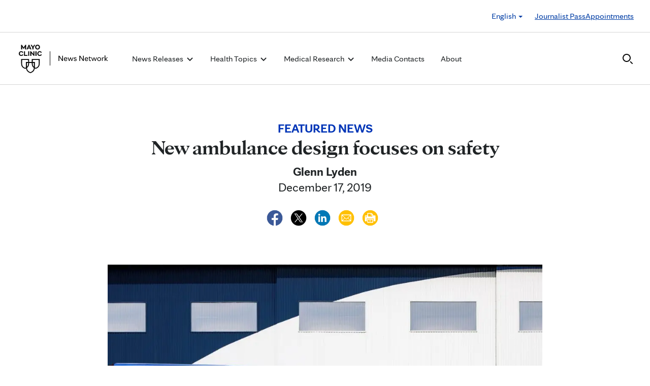

--- FILE ---
content_type: text/css
request_url: https://newsnetwork.mayoclinic.org/hub-hosted/mc-general/css/mcorg-base.css?ver=20241210
body_size: 4957
content:
:root {
    --ch-max-container-width: 1320px;
    --ch-container-padding: 12px;
    --ch-container-margin: 32px;
    --ch-bootstrap-container-padding: 15px;
    --ch-container-width: min(calc(100vw - 2*(var(--ch-container-margin) - var(--ch-bootstrap-container-padding))), var(--ch-max-container-width));


    --mc-typography-font-size-8x: 32px; /* large */
    --mc-typography-font-size-6x: 24px; /* medium */
    --mc-typography-font-size-5x: 20px; /* small */
    --mc-typography-font-size-4x: 16px; /* xsmall */
    --mc-typography-line-height-8x: 1.25; /* 40px */
    --mc-typography-line-height-6x: 1.3333; /* 32px */
    --mc-typography-line-height-5x: 1.4; /* 28px */
    --mc-typography-line-height-4x: 1.5; /* 24px */

    --mc-font-size-body-large: var(--mc-typography-font-size-8x);
    --mc-font-size-body-medium: var(--mc-typography-font-size-6x);
    --mc-font-size-body-small: var(--mc-typography-font-size-5x);
    --mc-font-size-body-xsmall: var(--mc-typography-font-size-4x);
    --mc-line-height-body-large: var(--mc-typography-line-height-8x);
    --mc-line-height-body-medium: var(--mc-typography-line-height-6x);
    --mc-line-height-body-small: var(--mc-typography-line-height-5x);
    --mc-line-height-body-xsmall: var(--mc-typography-line-height-4x);

    --ch-body-font-size: var(--mc-font-size-body-small);
    --ch-body-line-height: var(--mc-line-height-body-small);

    --ch-h1-font-size: 48px;
    --ch-h1-line-height: 52px;
    --ch-h2-font-size: 40px;
    --ch-h2-line-height: 44px;
    --ch-h3-font-size: 32px;
    --ch-h3-line-height: 36px;
    --ch-h4-font-size: 24px;
    --ch-h4-line-height: 32px;
    --ch-h5-font-size: 20px;
    --ch-h5-line-height: 24px;
    --ch-h6-font-size: 20px;
    --ch-h6-line-height: 28px;
    --ch-hdisplay-font-size: 76px;
    --ch-hdisplay-line-height: 80px;

    --ch-column-gap: 24px;
}

/* typography */
html, body, p {font-size: var(--ch-body-font-size); line-height: var(--ch-body-line-height);}
.has-medium-font-size {--wp--preset--font-size--medium: var(--mc-font-size-body-medium); line-height: var(--mc-line-height-body-medium);}
.has-large-font-size {--wp--preset--font-size--large: var(--mc-font-size-body-large); line-height: var(--mc-line-height-body-large);}

/* header */
.header14 .menu-item:not(.ch-mega-menu) ul.dropdown-menu li { padding: 0; flex-grow: 1; flex-basis: 0; margin-bottom: 0px; }
.header14 .menu-item:not(.ch-mega-menu) ul.dropdown-menu li + li { margin-top: 24px; }
.header14 .menu-item:not(.ch-mega-menu) ul.dropdown-menu li a { font-size: 20px; line-height: 24px; }
.header14 .menu-item:not(.ch-mega-menu) ul.dropdown-menu .ch-menu-column li { margin-bottom: 24px; }
.menu-item:not(.ch-mega-menu) .dropdown-menu > .active > a, .dropdown-menu > .active > a:focus, .dropdown-menu > .active > a:hover { background: none !important; color: var(--ch-link-color); }
.menu-item:not(.ch-mega-menu) .dropdown-menu > li > a:focus, .dropdown-menu > li > a:hover { background: none !important; }

/* container */
.ch-container {width: var(--ch-container-width);max-width: var(--ch-max-container-width);}
@media (max-width: 904px) {
    :root{--ch-container-margin: 22px;}
}

/* tablet & mobile */
@media (min-width:1001px) {
    .hidden-d {display: none;}
}
@media (max-width: 1000px) {
    :root{
        --mc-font-size-body-large: var(--mc-typography-font-size-6x);
        --mc-font-size-body-medium: var(--mc-typography-font-size-5x);
        --mc-line-height-body-large: var(--mc-typography-line-height-6x);
        --mc-line-height-body-medium: var(--mc-typography-line-height-5x);
    }
    .visible-d {display: none;}
}

/* buttons & link */
.ch-main a:hover, .ch-main a:focus {color: #1371D5;}
.ch-main a:focus {outline-style: dotted;outline-color:#0057b8; outline-width: 2px; outline-offset: 2px;}

.ch-arrow-link a, a.ch-arrow-link {position: relative;margin-bottom: 0;}
.ch-arrow-link a:after, a.ch-arrow-link:after {
  content: '';
  background: url("data:image/svg+xml,%3Csvg width='17' height='16' viewBox='0 0 17 16' fill='none' xmlns='http://www.w3.org/2000/svg'%3E%3Cpath d='M6.20697 13.707L4.79297 12.293L9.08597 7.99997L4.79297 3.70697L6.20697 2.29297L11.914 7.99997L6.20697 13.707Z' fill='%230057B8'/%3E%3C/svg%3E") no-repeat 0 0;
  width: 16px;
  height: 16px;
  position: absolute;
  top: calc(50% - 6px);
  right: -20px;
}
.ch-arrow-link.has-white-color a::after {
	background: url("data:image/svg+xml,%3Csvg width='17' height='16' viewBox='0 0 17 16' fill='none' xmlns='http://www.w3.org/2000/svg'%3E%3Cpath d='M6.20697 13.707L4.79297 12.293L9.08597 7.99997L4.79297 3.70697L6.20697 2.29297L11.914 7.99997L6.20697 13.707Z' fill='%23ffffff'/%3E%3C/svg%3E") no-repeat 0 0;
}
.wp-block-button__link, .wpcf7-submit, .btn {padding:12px 24px;font-size:20px;line-height: 24px;border: none; border-radius: 1000px;min-width:140px;}
.wpcf7-submit {background:#0057b8;color:#fff;}
.wp-block-button:not(.is-style-outline) .wp-block-button__link:hover, .wpcf7-submit:hover {text-decoration: none;background: #1371D5 !important;}
.wp-block-button .wp-block-button__link:focus, .wpcf7-submit:focus {outline-style: dotted;outline-color:#0057b8; outline-width: 2px; outline-offset: 2px; text-decoration: none;}
.wp-block-button:not(.is-style-outline) .wp-block-button__link:active, .wpcf7-submit:active {background: #002443 !important;}
.wp-block-button.is-style-outline .wp-block-button__link:hover {text-decoration: none;border-color: #1371D5 !important;color: #1371D5 !important;}
.wp-block-button.is-style-outline .wp-block-button__link:active {text-decoration: none;border-color: #002443 !important;color: #002443 !important;}
.btn-primary {background:#0057b8;border:none;color:#fff;}
.btn-primary:hover, .btn-primary:focus {color:#fff !important;background:#1371D5;}

@media (max-width: 600px) {
    .wp-block-button {width: 100%;}
    .wp-block-button__link, .wpcf7-submit {width:100%;}
}

/* link list */
.ch-link-list {list-style: none;margin: 0;padding: 0;}
.ch-link-list li {border-top: 1px solid #d6d6d6;padding: 16px 0px;}
.ch-link-list a {color: var(--ch-link-color);text-decoration: none;padding-right: 26px;display: block;position: relative;}
.ch-link-list a::after {
  content: '';
  background: url("data:image/svg+xml,%3Csvg width='16' height='16' viewBox='0 0 16 16' fill='none' xmlns='http://www.w3.org/2000/svg'%3E%3Cpath d='M5.70697 13.707L4.29297 12.293L8.58597 7.99997L4.29297 3.70697L5.70697 2.29297L11.414 7.99997L5.70697 13.707Z' fill='%230057B8'/%3E%3C/svg%3E") no-repeat 0 0;
  width: 16px;
  height: 16px;
  position: absolute;
  top: calc(50% - 8px);
  right: 0;
}

/* blocks */
.wp-block-separator {margin-top:0;margin-bottom: 0;}
.wp-block-image {margin-bottom: 0px;position: relative;}
.wp-block-image img {width: 100%;}
.wp-block-image figure.alignleft img, .wp-block-image figure.alignright img {width: revert-layer;}
.wp-block-image figcaption {position: absolute;bottom: 0;color:#fff;width: 100%;text-align: left;margin: 0;padding: 36px;font-size:20px;line-height: 28px;z-index: 1;}
.wp-block-image.fadecaption:after {content: "";background: linear-gradient(180deg,rgba(0,0,0,0)0%,rgba(0,0,0,.07)35.94%,rgba(0,0,0,.1)50%,rgba(0,0,0,.3)70.83%,rgba(0,0,0,.55)84.9%,#000 100%);width: 100%;display: block;height: 100%;bottom: 0;position: absolute;left: 0;}
.wp-block-image.shadow img {box-shadow: 0px 5px 25px 0px rgba(0, 0, 0, 0.10);}
.wp-block-image.fullcover {height:100%;}
.wp-block-image.fullcover img {height:100%;object-fit: cover;}

.wp-block-columns {margin-bottom: 0px;gap:24px;}
.wp-block-columns.indented-columns {max-width: 1076px;margin: 0 auto;justify-content: space-between;}
.wp-block-columns.space-between {justify-content: space-between;}
.wp-block-columns .centered-column {margin: 0 auto;}

.wp-block-group.alignfull.has-background {padding: 72px 0px;}
.wp-block-group__inner-container, .wp-block-cover__inner-container {width: min(calc(100% - 2*var(--ch-container-margin)), var(--ch-max-container-width)) !important; max-width: calc(var(--ch-max-container-width) - var(--ch-bootstrap-container-padding)*2) !important;}
.wp-block-cover {padding: 72px 0px;}

.ch-styled-content-block {padding:32px; background-color: #fff;border:none;border-radius: 8px;box-shadow: 0px 5px 25px 0px rgba(0, 0, 0, 0.10);height:100%;}
.ch-styled-content-block.icon-cta {display: flex;flex-direction: column;gap: 32px;}

.slick-slider.row {margin-right: -4px;margin-left: -4px;}
.ch-content-carousel-wrap.alignfull .row {margin-left: 0;margin-right: 0;}
div.slick-slide {padding-left:4px;padding-right:4px;}
.wp-block-carehubs-core-block-content-carousel-item > * {border-radius: 8px;overflow: hidden;}
.wp-block-carehubs-core-block-content-carousel-item > * {margin-bottom: 0px;border-radius: 8px;}
.wp-block-carehubs-core-block-content-carousel-item > figure img {width: 100%;}
ul.slick-dots {display: flex;align-items: center;width: auto;margin-left:28px;bottom: -28px;}
ul.slick-dots li {width: auto;height: auto;}
ul.slick-dots li button {width: auto;height: auto;padding: 5px;}
ul.slick-dots li button::before {content: " "; width: 24px;height: 2px;background: #000;opacity: 1;border-radius: 50px;top:auto;display: block;position: static;}
ul.slick-dots li:hover button::before {background: #1371d5;}
ul.slick-dots li.slick-active button::before {height:4px;opacity:1;}

.ch-content-carousel .slick-nav-arrow, .ch-content-carousel .slick-nav-arrow:hover {
	bottom: -45px;
	top: unset;
    width: 24px !important;
    height: 24px !important;
    padding: 0 !important;
    border-radius: 0px !important;
}
.ch-content-carousel .slick-nav-arrow.slick-next {right: 36px !important;background: url("data:image/svg+xml,%3Csvg width='24' height='24' viewBox='0 0 32 32' fill='%23080808' xmlns='http://www.w3.org/2000/svg' data-di-rand='1694895729874'%3E%3Cpath d='M22.71 8.29L21.29 9.71 26.59 15 2 15 2 17 26.59 17 21.29 22.29 22.71 23.71 30.41 16 22.71 8.29z'%3E%3C/path%3E%3C/svg%3E") no-repeat !important;background-position: center !important;}
.ch-content-carousel .slick-nav-arrow.slick-next:hover {background: url("data:image/svg+xml,%3Csvg width='24' height='24' viewBox='0 0 32 32' fill='%231371d5' xmlns='http://www.w3.org/2000/svg' data-di-rand='1694895729874'%3E%3Cpath d='M22.71 8.29L21.29 9.71 26.59 15 2 15 2 17 26.59 17 21.29 22.29 22.71 23.71 30.41 16 22.71 8.29z'%3E%3C/path%3E%3C/svg%3E") !important;background-repeat: no-repeat;background-position: center !important;}
.ch-content-carousel .slick-nav-arrow.slick-prev {right: 68px !important;left:unset !important;background:url("data:image/svg+xml,%3Csvg width='24' height='24' viewBox='0 0 32 32' fill='%23080808' xmlns='http://www.w3.org/2000/svg' data-di-rand='1694895729874'%3E%3Cpath d='M30 15L5.41 15 10.71 9.71 9.29 8.29 1.59 16 9.29 23.71 10.71 22.29 5.41 17 30 17 30 15z'%3E%3C/path%3E%3C/svg%3E") no-repeat !important;background-position: center !important;}
.ch-content-carousel .slick-nav-arrow.slick-prev:hover {background-image:url("data:image/svg+xml,%3Csvg width='24' height='24' viewBox='0 0 32 32' fill='%231371d5' xmlns='http://www.w3.org/2000/svg' data-di-rand='1694895729874'%3E%3Cpath d='M30 15L5.41 15 10.71 9.71 9.29 8.29 1.59 16 9.29 23.71 10.71 22.29 5.41 17 30 17 30 15z'%3E%3C/path%3E%3C/svg%3E") !important;background-repeat: no-repeat;background-position: center !important;}
.ch-content-carousel .slick-nav-arrow > * {display: none;}

.ch-block-collapsible-content {min-height: 0 !important;padding:0 !important;}
.ch-block-collapsible-content .collapsible-header {min-height: 0 !important;width:calc(100% - 28px);}
.ch-block-collapsible-content .collapsible-body p {font-size: 16px; line-height: 24px;}
.ch-block-collapsible-content .collapse-open {top:18px !important; left: unset !important;}
.ch-block-collapsible-content .collapse-open .toggle-open-wrap {text-align: right !important;}
.ch-block-collapsible-wrap {border-color: #d6d6d6 !important;padding-top:16px !important;padding-bottom:16px!important;border-top:none !important;}
.ch-block-collapsible-wrap + script + .ch-block-collapsible-wrap {margin-top:-16px;}
.ch-block-collapsible-wrap .wp-block-media-text {display: flex;align-items: center;}
.ch-block-collapsible-wrap .wp-block-media-text__media {width: 40px;flex-shrink:0;}
.ch-block-collapsible-wrap .wp-block-media-text .wp-block-media-text__content {padding-left: 40px;}
.ch-block-collapsible-wrap .wp-block-media-text .wp-block-media-text__content p {margin-bottom: 0px;}
.wp-block-carehubs-core-block-content-wrap.collapsible-header p:last-of-type {margin-bottom: 0;}
.ch-block-collapsible-content .toggle-open-wrap a {background-repeat: no-repeat;background-position: center right;background-size: 24px;color: transparent;display:inline-block;}
.ch-block-collapsible-content .toggle-open-wrap .open-text {background-image: url("data:image/svg+xml,%3Csvg width='24' height='24' viewBox='0 0 24 24' fill='none' xmlns='http://www.w3.org/2000/svg'%3E%3Csvg width='24' height='24' viewBox='0 0 24 24' fill='none' xmlns='http://www.w3.org/2000/svg'%3E%3Cpath d='M12.3536 16.9395L21.293 8.00008L21.9999 8.70703L12 18.707L2.00008 8.70703L2.70703 8.00008L11.6464 16.9395L12 17.293L12.3536 16.9395Z' fill='black' stroke='%230057B8'/%3E%3C/svg%3E%3C/svg%3E");}
.ch-block-collapsible-content .toggle-open-wrap .close-text{background-image: url("data:image/svg+xml,%3Csvg width='24' height='24' viewBox='0 0 24 24' fill='none' xmlns='http://www.w3.org/2000/svg'%3E%3Cpath d='M21.293 15.9999L12.3536 7.0605L12 6.70695L11.6464 7.0605L2.70703 15.9999L2.00008 15.293L12 5.29304L21.9999 15.293L21.293 15.9999Z' fill='black' stroke='%230057B8'/%3E%3C/svg%3E");}

blockquote {max-width: 848px;margin: 0 auto 24px !important;padding:0 !important;}
blockquote p {margin-bottom: 12px;font-weight: 300;}
blockquote p.small-quote {font-size: 20px; font-weight: 400;line-height: 28px;}
.quote-author {display: flex;}
.quote-author img {border-radius: 500px;width:50px;}
.quote-author p {margin-bottom: 0px;line-height: 1.2;}
.quote-author.wp-block-media-text .wp-block-media-text__content {padding: 0 14px;}

@media (min-width: 768px) {
    .wp-block-columns {
        flex-wrap: nowrap !important;
    }
}
@media (min-width: 781px) {
    blockquote p {font-size: 32px;line-height: 38px;margin-bottom:40px !important;}
    blockquote.wp-block-quote cite {font-size: 24px;line-height: 32px;}
}
@media (min-width: 1001px) {
    .visible-t {display: none !important;}
    .visible-t-flex {display: none !important;}
}
@media (max-width:1000px) {
    blockquote p.small-quote {font-size: 16px;line-height: 24px;}
    .ch-styled-content-block.icon-cta {padding: 21px 16px;flex-direction: revert;align-items: center;gap: 12px;}
    .ch-styled-content-block.icon-cta svg {width: 32px; height: 32px;}
    .ch-styled-content-block.icon-cta .ch-arrow-link {flex-grow: 1;}
    .ch-styled-content-block.icon-cta .ch-arrow-link a {display: block;}
    .ch-styled-content-block.icon-cta .ch-arrow-link a:after {right:0;}
}
@media (max-width: 1000px) and (min-width:768px) {
    .hidden-t {display: none !important;}
    .visible-t {display: block !important;}
    .visible-t-flex {display: flex !important;}
    .wp-block-group.alignfull.has-background {padding: 60px 0px;}
    .wp-block-columns.indented-columns {padding-left:38px;padding-right:38px;}
    .wp-block-columns.indented-columns.column-break-1000 {flex-direction: column;max-width:601px;margin-left: 0;}
    blockquote p.small-quote {font-size: 16px;line-height: 24px;}
    .wp-block-columns.tablet-stack {flex-direction: column;}
    .wp-block-cover {padding: 40px 0px;}
}
@media (max-width: 767px) {
    .visible-t {display: none !important;}
    .visible-t-flex {display: none !important;}
    .wp-block-image.mobile-alignfull {margin-left: calc( -100vw / 2 + 100% / 2 );margin-right: calc( -100vw / 2 + 100% / 2 );max-width: 100vw;width: auto;border-radius: 0px;}
    .wp-block-image.mobile-alignfull img {border-radius: 0px;}
    .wp-block-image.mobile-ratio-1x1 img {aspect-ratio: 1/1;object-fit: cover;}
    .wp-block-image.fadecaption.mobile-ratio-1x1 {font-size: 16px;line-height: 20px;}
    .wp-block-image.fadecaption.mobile-ratio-1x1 figcaption {padding: 24px;}
    .wp-block-columns.indented-columns {gap:64px;}
    .wp-block-columns.mobile-gap-0 {gap:0px !important;}
    .wp-block-columns.mobile-gap-16 {gap:16px !important;}
    .wp-block-columns.mobile-gap-32 {gap:32px !important;}
    .wp-block-columns.mobile-gap-48 {gap:48px !important;}
    .wp-block-columns.mobile-reverse {flex-direction: column-reverse;}
    blockquote p {font-size: 24px;line-height: 28px;margin-bottom: 32px;}
    blockquote.wp-block-quote cite {font-size: 16px;line-height: 24px;}
    blockquote p.moble-small-quote {font-size: 16px !important;line-height: 24px !important;}
}
@media (max-width: 767px) {
    .wp-block-group.alignfull.has-background {padding: 48px 0px 0px;}
}
@media (max-width: 600px) {
    .collapsible-body p {font-size: 16px;line-height: 24px;}
    .wp-block-columns {gap:16px;}
    .wp-block-cover {padding: 32px 0px;}
}

/* forms */
label {font-weight: normal;line-height: 24px;font-size: 20px;}
input[type="text"], input[type="password"], input[type="tel"], input[type="email"], textarea, select {border: 1px solid #080808;border-radius: 4px;-webkit-box-shadow:none;box-shadow: none;padding: 12px 16px;font-size: 20px;}
input[type="text"], input[type="password"], input[type="tel"], input[type="email"], select {height: 48px;max-width: 367px;width:100%;}
textarea {width:100%;}
select {background-image: url("data:image/svg+xml,%3Csvg width='24' height='24' viewBox='0 0 24 24' fill='none' xmlns='http://www.w3.org/2000/svg'%3E%3Cpath d='M12 19.4141L1.29297 8.70703L2.70703 7.29297L12 16.5859L21.293 7.29297L22.707 8.70703L12 19.4141Z' fill='black'/%3E%3C/svg%3E%0A");background-repeat: no-repeat;background-position: calc(100% - 12px) center;background-size: 24px;-moz-appearance:none;-webkit-appearance:none;appearance:none;padding:11px 42px 11px 16px}
.wpcf7-form-control {margin-bottom: 9px;margin-top: 8px;}
.wpcf7-list-item {display: block;}

/* cover image */
.ch-mayo-bg-video {position: relative;}
.ch-mayo-bg-video .wp-block-cover__background {background: linear-gradient(180deg,rgba(0,0,0,0)27.4%,rgba(0,0,0,.56)58.85%,rgba(0,0,0,.8)100%) !important;opacity: 1 !important;}
.ch-mayo-bg-video .wp-block-cover__inner-container {margin: 0 auto !important;}
.ch-mayo-bg-video .wp-block-cover__inner-container .ch-mayo-bg-video-play {
	display: block;
	position: absolute;
	right: 24px;
	top: 24px;
	background-image: url("data:image/svg+xml,%3Csvg width='32' height='32' viewBox='0 0 32 32' fill='none' xmlns='http://www.w3.org/2000/svg'%3E%3Cpath d='M22 28L22 4L20 4L20 28L22 28Z' fill='white'/%3E%3Cpath d='M12 28L12 4L10 4L10 28L12 28Z' fill='white'/%3E%3C/svg%3E");
	width: 48px;
	height: 48px;
    border:none;
	border-radius: 10000px;
	background-repeat: no-repeat;
	background-color: rgba(255, 255, 255, 0.30);
	padding: 8px;
	background-position: 8px 8px;
    cursor: pointer;
}

.ch-mayo-bg-video.ch-video-pause .wp-block-cover__inner-container .ch-mayo-bg-video-play {
    background-image: url("data:image/svg+xml,%3Csvg width='32' height='32' focusable='false' aria-hidden='true' viewBox='0 0 32 32' fill='white' xmlns='http://www.w3.org/2000/svg'%3E%3Cpath d='M6 28.6191V3.38281L31.2363 16.001L6 28.6191ZM8 6.61913V25.3828L26.7637 16.001L8 6.61913Z' fill='white'%3E%3C/path%3E%3C/svg%3E");
}
.ch-mayo-bg-video h1 {font-size: 90px;line-height: 88px;letter-spacing: -1px;font-weight: 300;max-width: 762px;margin: 0 !important;}
@media (min-width:1001px) {
    .ch-mayo-bg-video .wp-block-cover__inner-container {margin-left:72px !important;}
}
@media (max-width: 600px) {
    .ch-mayo-bg-video {min-height: 300px !important;padding: 32px 0px;}
}
@media (max-width: 1000px) {
    .ch-mayo-bg-video h1 {font-size: 48px;line-height: 44px;}
}
@media (max-width: 1000px) and (min-width:768px){
    .ch-mayo-bg-video .wp-block-cover__inner-container {margin-left:40px !important;}
}
.aspect-ratio-3x1, .aspect-ratio-3x1 img {aspect-ratio: 3/1; object-fit: cover;}

/* video */
.wp-block-video {margin-bottom: 0;position: relative;}
.wp-block-video .ch-video-play-button {
	display: block;
	position: absolute;
	right: 16px;
	top: 16px;
	background-image: url("data:image/svg+xml,%3Csvg width='32' height='32' focusable='false' aria-hidden='true' viewBox='0 0 32 32' fill='black' xmlns='http://www.w3.org/2000/svg'%3E%3Cpath d='M6 28.6191V3.38281L31.2363 16.001L6 28.6191ZM8 6.61913V25.3828L26.7637 16.001L8 6.61913Z' fill='black'%3E%3C/path%3E%3C/svg%3E");
	width: 48px;
	height: 48px;
    border:none;
	border-radius: 10000px;
	background-repeat: no-repeat;
	background-color: #fff;
	padding: 8px;
	background-position: 8px 8px;
    cursor: pointer;
    z-index: 1;
}

.wp-block-video.ch-video-playing .ch-video-play-button {
    background-image: url("data:image/svg+xml,%3Csvg width='32' height='32' viewBox='0 0 32 32' fill='none' xmlns='http://www.w3.org/2000/svg'%3E%3Cpath d='M22 28L22 4L20 4L20 28L22 28Z' fill='black'/%3E%3Cpath d='M12 28L12 4L10 4L10 28L12 28Z' fill='black'/%3E%3C/svg%3E");
}
.wp-block-video.ch-video-pause .ch-video-play-button {
    background-image: url("data:image/svg+xml,%3Csvg width='32' height='32' focusable='false' aria-hidden='true' viewBox='0 0 32 32' fill='black' xmlns='http://www.w3.org/2000/svg'%3E%3Cpath d='M6 28.6191V3.38281L31.2363 16.001L6 28.6191ZM8 6.61913V25.3828L26.7637 16.001L8 6.61913Z' fill='black'%3E%3C/path%3E%3C/svg%3E");
}
.wp-block-video figcaption {position: absolute;bottom: 0;color:#fff;width: 100%;text-align: left;margin: 0;padding: 36px;font-size:20px;line-height: 28px;z-index: 1;}
.wp-block-video.fadecaption:after {content: "";background: linear-gradient(180deg,rgba(0,0,0,0)0%,rgba(0,0,0,.07)35.94%,rgba(0,0,0,.1)50%,rgba(0,0,0,.3)70.83%,rgba(0,0,0,.55)84.9%,#000 100%);width: 100%;display: block;height: 100%;bottom: 6px;position: absolute;left: 0;border-radius: 8px;}
.wp-block-video.ch-video-playing figcaption, .wp-block-video.ch-video-playing.fadecaption:after {display: none;}

/* pill navigation */
a.ch-pill-nav-item {color: #0057B8;background: #C5E2F9;}
.ch-pill-nav-item {display: block;font-size: 16px;padding: 16px;border-radius: 100px;margin-right: 8px;line-height: 1;white-space: nowrap;}

/* pagination */
.chPagination ul.pagination {display: flex;gap:16px;}
.chPagination .disabled {display: none;}
.chPagination li {background-repeat: none;background-position: center;background-size: contain;}
.chPagination li.previous {border-color: transparent !important;background-image: url("data:image/svg+xml,%3Csvg xmlns='http://www.w3.org/2000/svg' width='24' height='24' viewBox='0 0 24 24' fill='none'%3E%3Cpath d='M15.293 22.707L4.58594 12L15.293 1.29297L16.707 2.70703L7.41406 12L16.707 21.293L15.293 22.707Z' fill='%230057B8'/%3E%3C/svg%3E");}
.chPagination li.previous a {overflow: hidden;color: transparent !important;}
.chPagination li.next {overflow: hidden;color: transparent;border-color: transparent !important;background-image: url("data:image/svg+xml,%3Csvg xmlns='http://www.w3.org/2000/svg' width='24' height='24' viewBox='0 0 24 24' fill='none'%3E%3Cpath d='M8.70703 22.707L7.29297 21.293L16.5859 12L7.29297 2.70703L8.70703 1.29297L19.4141 12L8.70703 22.707Z' fill='%230057B8'/%3E%3C/svg%3E");}
.chPagination li.next a {overflow: hidden;color: transparent !important;}
.chPagination li.first, .chPagination li.last {display: none;}
.chPagination .pg-pagination > li > a {border-radius: 100px;width: 32px;height: 32px;margin-right:0px;display: flex;justify-content: center;align-items: center;color:var(--ch-link-color);background: none !important;border: none;}
.chPagination .pg-pagination > li.active > a {background-color: #000 !important;color:#fff;}
.chPagination .pg-pagination > li:not(.first):not(.previous):not(.next):not(.last) > a:hover, .chv4-comment-pagination .hub-mvc-refresh-pagination .pagination > li > a:focus {background: #000 !important;color:#fff;}

/* search */
.search-container img {vertical-align: unset;}
.search-container .btn {min-width:0px;}
.search-container input {margin-top:0px;max-width:none;}

@media print {
    .ch-container {width: 100% !important;max-width:100% !important;}
}

/* team member styling */
@media (min-width:520px) {
	div.ch-team-members {grid-template-columns: 1fr 1fr;}
}
@media (min-width:600px) {
	div.ch-team-members {grid-template-columns: 1fr 1fr 1fr;}
}
div.ch-team-member {border-radius: 12px 12px 8px 8px;box-shadow: 0 5px 25px rgba(0,0,0,.1);background:none;}
.ch-team-member img {border-radius: 8px 8px 0 0;}
div.ch-team-member-info {display: flex;flex-direction: column-reverse;gap: 4px;color:var(--ch-text-color);}
.ch-team-member-name {color:var(--ch-link-color);font-weight:bold;}
div.ch-team-member-designation {text-transform: none;}
.ch-team-modal-content-row img {border-radius:8px;}
.ch-team-modal-content .ch-team-member-designation {font-size:0.8em;}
.ch-team-modal-content .h3 {color:var(--ch-link-color);font-weight:bold;}